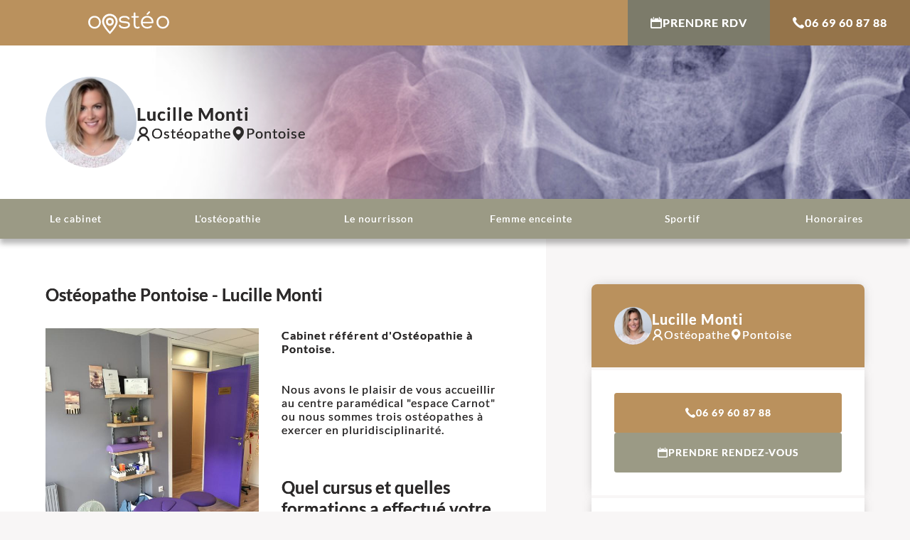

--- FILE ---
content_type: text/html; charset=UTF-8
request_url: https://oosteo.com/osteopathe-pontoise-95300-276
body_size: 12222
content:



<!DOCTYPE html>
	<head>
		<meta charset="UTF-8">
		<meta name="viewport" content="width=device-width,initial-scale=1">
        <title>Ostéopathe Pontoise, Lucille Monti - Réseau Oostéo</title>
		<link type="text/css" rel="stylesheet" media="all" href="assets/css/styles_v4.css">
		<link type="text/css" rel="stylesheet" media="all" href="assets/css/fonts.css">
		<link type="text/css" rel="stylesheet" media="all" href="assets/css/structure.css">
		<link type="text/css" rel="stylesheet" media="all" href="assets/css/colors.css">
		<link type="text/css" rel="stylesheet" media="all" href="assets/css/navigation.css">
		<link type="text/css" rel="stylesheet" media="all" href="assets/css/grid.css">
		<link type="text/css" rel="stylesheet" media="all" href="assets/css/table.css">
		<link type="text/css" rel="stylesheet" media="all" href="assets/css/overlays.css">
		<link type="text/css" rel="stylesheet" media="all" href="assets/css/animations.css">
		<link type="text/css" rel="stylesheet" media="all" href="assets/css/leaflet-1.9.4.min.css">
				<link rel="preload" as="font" href="assets/fontes_new/icomoon.woff2" crossorigin>
		<link rel="preload" as="font" href="assets/fonts/lato-custom-regular.woff2" crossorigin>
		<link rel="preload" as="font" href="assets/fonts/lato-custom-700.woff2" crossorigin>
		<link rel="canonical" href="https://oosteo.com/osteopathe-pontoise-95300-276">
		<link rel="shortcut icon" href="assets/images/favicon.ico">
		<link href="https://goo.gl/maps/iGc3x4z6Z4jWhcQL7" rel="publisher">
        <meta property="og:url" content="https://oosteo.com/osteopathe-pontoise-95300-276">
        <meta property="og:type" content="website">
        <meta property="og:title" content="Ostéopathe Pontoise, Lucille Monti - Réseau Oostéo">
        <meta property="og:description" content="Prendre rendez-vous avec le cabinet de Lucille Monti, Ostéopathe à Pontoise 95300. Séances d'ostéopathie pour adulte, bébé et femme enceinte.">
        <meta property="og:image" content="https://oosteo.com/visus/visu_1475761177.jpg">
        <meta name="description" content="Prendre rendez-vous avec le cabinet de Lucille Monti, Ostéopathe à Pontoise 95300. Séances d'ostéopathie pour adulte, bébé et femme enceinte.">
		<meta name="format-detection" content="telephone=no">
    </head>
    
    <script type="application/ld+json">{
    "@context": "https://schema.org",
    "@type": "Physician",
    "medicalSpecialty": "Ostéopathe",
    "name": "Lucille Monti",
"telephone": "0669608788",
    "image": "https://oosteo.com/visus/resize_1632925048.jpg",
"priceRange": " 50 - 70",
    "url": "https://oosteo.com/osteopathe-pontoise-95300-276",

    "contactPoint": {
        "@type": "ContactPoint",
        "contactType": "Customer Service",
        "contactOption": "",
        "areaServed": "Pontoise",
        "availableLanguage": "French"
    },
    "availableService": {
        "@type": "MedicalProcedure",
        "name": "Ostéopathie bebe adulte enceinte"
    },
    "address": {
        "@type": "PostalAddress",
  	  "name": "Lucille Monti",
        "addressCountry": "France",
		        "addressLocality": "Pontoise",
        "postalCode": "95300",
        "streetAddress": "10 rue Carnot"
    }
}</script>

	<body>
		<div id="wrapper">
			<header>
				<nav id="navbar" style="background-color:#BA915D">
	<a href="/" title="index" class="index">
		<figure class="logo">
			<svg xmlns="http://www.w3.org/2000/svg" viewBox="0 0 297.53 83.68" fill="white" width="298" height="84"><path d="M5.46 55.47C1.45 50.76-.24 45.06 0 38.38c.92-9.88 6.7-18.16 16.5-20.92a24.78 24.78 0 0 1 6.76-.8 24.83 24.83 0 0 1 6.59.8c9.7 2.76 15.76 11 16.56 20.92a23.78 23.78 0 0 1-5.35 17.09 22.66 22.66 0 0 1-17.8 8 22.54 22.54 0 0 1-17.8-8Zm17.71-32.76a18.78 18.78 0 0 0-4.72.63C11 25.3 6.61 32.24 6.61 40.25a17.5 17.5 0 0 0 3.92 11.31 16.58 16.58 0 0 0 12.73 5.87 17.54 17.54 0 0 0 12.82-5.87A18.24 18.24 0 0 0 40 40.43c0-8.1-4.37-15.13-11.93-17.09a20.9 20.9 0 0 0-4.9-.63ZM119 51.47c.89 4 7.83 6.05 14.33 6.05 4.36 0 13.71-2 13.71-8.1 0-5.7-6.76-6-14-6.5-9.62-.89-20-1.69-20-12.64 0-9.52 10.87-13.62 19.41-13.62 6.86 0 16.38 1.16 19.5 9.17 1.24 4-4.9 5.7-6 2.32-2-5.17-9.44-5.52-13.45-5.52-5.16 0-12.91 2.22-12.91 7.74 0 5.7 6.59 5.61 13.71 6.14 9.79.89 20.21 1.78 20.21 12.91s-12.82 14-20.21 14-18.78-1.87-20.56-10.77c-1.03-3.76 5.47-5.65 6.26-1.18Zm64.45-34.1a2.81 2.81 0 1 1 0 5.61h-9.7V47c0 5.07.8 10.41 6.85 10.41a9.91 9.91 0 0 0 4.19-1c3.74-2.13 6.68 3.12 2.67 5.34a13.3 13.3 0 0 1-6.86 1.52c-10.68 0-13.26-7.84-13.26-16.29V23h-5.87a2.81 2.81 0 1 1 0-5.61h5.87V7.05c0-4.28 6.41-4.19 6.41 0v10.32Zm40.06.18c10.06 2.76 16.29 11 16.47 22.35v-.09c.18 1.95-.71 4.09-4.37 4.09h-35.16c1.16 7.3 7.39 13.35 16.29 13.35a19.23 19.23 0 0 0 11.84-3.74c3.12-2.84 7.75.81 4.28 4.37-4.1 3.83-10.06 5.43-15.85 5.34-6.94 0-13.89-2.67-18.07-7.92-9.62-12.64-5.43-33.12 11.13-37.75a25.2 25.2 0 0 1 13.35 0Zm-23.33 20.92h33.57c-.63-7.56-5.26-13.35-12.2-15.13h.09a18.58 18.58 0 0 0-9.62.09c-7.12 1.87-11.3 7.83-11.84 15.04Zm21.28-36.94c2.76-3.65 8.19 0 5.25 3l-7.3 7.3c-3 2.67-6.23-.53-4.53-2.93Zm35.07 53.94c-4-4.71-5.69-10.41-5.43-17.09.89-9.88 6.68-18.16 16.47-20.92a28.24 28.24 0 0 1 13.35 0c9.71 2.76 15.76 11 16.56 20.92a23.73 23.73 0 0 1-5.34 17.09 23.77 23.77 0 0 1-35.61 0Zm17.72-32.76a18.72 18.72 0 0 0-4.72.63c-7.48 2-11.84 8.9-11.84 16.91a17.5 17.5 0 0 0 3.92 11.31 16.58 16.58 0 0 0 12.73 5.87 17.57 17.57 0 0 0 12.82-5.87 18.23 18.23 0 0 0 3.91-11.13c0-8.1-4.36-15.13-11.93-17.09a20.74 20.74 0 0 0-4.89-.63ZM83.92 9.28a37.74 37.74 0 0 0-9.44 0c-14.15 2.23-23.59 14.16-23.59 28.14 0 18.87 28.85 46.26 28.85 46.26s28.48-27.75 28.48-46.26a28.35 28.35 0 0 0-24.3-28.14Zm-4.23 65.06S58.06 51.8 58.06 37.65c0-10.49 7.08-19.43 17.69-21.1a27.5 27.5 0 0 1 7.08 0 21.24 21.24 0 0 1 18.22 21.1c0 13.88-21.36 36.69-21.36 36.69Z"/><path d="M81.74 23.81a18.19 18.19 0 0 0-4.72 0 13.94 13.94 0 0 0-11.8 14.06c0 9.44 6.41 15.13 14.43 15.13 7.56 0 14.24-5.88 14.24-15.14a14.17 14.17 0 0 0-12.15-14.05ZM79.6 45.67c-4 0-7.21-2.85-7.21-7.57a7 7 0 0 1 5.9-7 9.32 9.32 0 0 1 2.36 0 7.08 7.08 0 0 1 6.07 7c0 4.63-3.34 7.57-7.12 7.57Z"/></svg>		</figure>
	</a>
	<nav class="buttons min fit large">
    
                  
         
                                            
         				
                            <a  onclick="compter()"  href="https://www.doctolib.fr/osteopathe/pontoise/lucille-monti"  target="_blank"   rel="nofollow noopener" title="Prendre rendez-vous" class="alt only-desktop" ><i class="icon-calendar"></i>Prendre RDV</a>
				                            
                            <a href="tel:0669608788" rel="nofollow noopener" title="Appeler" class="only-desktop"><i class="icon-phone"></i>06 69 60 87 88</a>
                            <a href="#oosteo-rdv" rel="nofollow noopener" title="Prendre rendez-vous" class="alt only-mobile"><i class="icon-phone"></i><i class="icon-calendar"></i>Prendre RDV</a>
			    
    
    
    </nav>
	<a href="#" rel="nofollow noopener" title="Afficher le menu" id="navigation-expand">
		<span class="icon"></span>
		<span class="label">Afficher le menu</span>
	</a>
</nav>				<section id="banner">
	<div class="content">
		<div class="profile">
					<figure class="thumbnail">
				<img src="https://oosteo.com/visus/resize_1632925048.jpg" alt="Ostéopathe Pontoise" height="150" width="150" loading="eager" decoding="async" fetchpriority="high">
			</figure>
						<p class="infos">
				<span class="name">Lucille Monti</span>
				<span class="job"><i class="icon-user"></i>Ostéopathe</span>
				<span class="city"><i class="icon-location"></i>Pontoise</span>
			</p>
		</div>
	</div>
	<div class="swiper-container infinite autoplay onload">
	<div class="swiper-wrapper">
					<div class="swiper-slide">
				<div class="swiper-slide-content">
					<figure class="background">
						<img src="https://oosteo.com/visus/header_minisite14.jpg" alt="" height="330" width="1000" decoding="async" loading="eager" fetchpriority="high">
					</figure>
				</div>
			</div>
			</div>
</div></section>			</header>
			<nav id="navigation">


	<!--    
    -->
    
    
           	                         
								<a href="osteopathe-pontoise-95300-276">Le cabinet</a>                         
					                          
								<a href="osteopathe-pontoise-95300-losteopathie-276">L'ostéopathie</a>                         
					                          
								<a href="osteopathe-pontoise-95300-le-nourrisson-276">Le nourrisson</a>                         
					                          
								<a href="osteopathe-pontoise-95300-femme-enceinte-276">Femme enceinte</a>                         
					                          
								<a href="osteopathe-pontoise-95300-sportif-276">Sportif</a>                         
					                          
								<a href="osteopathe-pontoise-95300-honoraires-276">Honoraires</a>                         
					     
    
    
</nav>	
<style>
	.op_home p,
	.op_home h2 {
		margin: 0 !important;
		padding: 0 !important;
		display: inherit;
	}
</style>
<style>
	:root {
		--bright-color: rgb(255, 255, 255);
		--light-color: rgb(248, 246, 246);
		--dark-color: rgb(44, 42, 42);
		--theme-primary-color:
			#BA915D		;
		--theme-secondary-color:
			#9B9A85		;
		--lighter-brightness: 1.2;
		--darker-brightness: .8;
	}
</style>


<main>
	<section>
		<div class="content">
			<h1>Ostéopathe Pontoise - Lucille Monti</h1>
							<nav class="only-mobile buttons small icons">
					<a href="tel:06 69 60 87 88"
						rel="nofollow noopener" title="Appeler"><i class="icon-phone"></i>
						06 69 60 87 88					</a>
																		<a rel="nofollow noopener" onclick="compter()" href="https://www.doctolib.fr/osteopathe/pontoise/lucille-monti" target="_blank"><i class="icon-calendar"></i>Prendre RDV</a>
															</nav>
						
			<div class="only-mobile leaflet">
	<div class="map-container" id="map">
		<!--<div class="map" data-address="10 rue Carnot 95300 Pontoise"></div> -->
	</div>
	<p class="map-address">
	<span class="icon-location"></span>
	<span>10 rue Carnot 95300 Pontoise</span>
	</p>
</div>


    

			<div class="op_home main-content">
									<img class="alignleft" height="360" width="240" alt="Ostéopathe - Pontoise - Lucille Monti" decoding="async" loading="eager" fetchpriority="high" src="https://oosteo.com/visus/visu_1475761177.jpg" style="width:100%;max-width:300px">
								<p><strong>Cabinet r&eacute;f&eacute;rent d'Ost&eacute;opathie &agrave; Pontoise.</strong></p>
<p>&nbsp;</p>
<p>&nbsp;</p>
<p>Nous avons le plaisir de vous accueillir au centre param&eacute;dical "espace Carnot" ou nous sommes trois ost&eacute;opathes &agrave; exercer en pluridisciplinarit&eacute;.</p>
<p>&nbsp;</p>
<p>&nbsp;</p>
<p>&nbsp;</p>
<h2>Quel cursus et quelles formations a effectu&eacute; votre ost&eacute;opathe Lucille Monti ?</h2>
<ol>
<li>Obtention du Dipl&ocirc;me d'Ost&eacute;opathe DO agr&eacute;&eacute; par le minist&egrave;re de la sant&eacute; enregistr&eacute; au RNCP niveau I au coll&egrave;ge&nbsp; ost&eacute;opathique europ&eacute;en Holistea de Cergy</li>
<li>Master en m&eacute;decine ost&eacute;opathique et Master de science DIU (Dresden International University). Titres conformes au processus de Bologne avec une reconnaissance Europ&eacute;enne et une libre circulation du dipl&ocirc;me.Obtention du Dipl&ocirc;me Universitaire en urgences premiers secours et soins de terrain en milieu sportif Universit&eacute; de BordeauxObtention du Dipl&ocirc;me &laquo; S&eacute;curit&eacute; du patient &raquo; CESU 95 &agrave; Pontoise</li>
<li>Validation de la formation &laquo; Approche ost&eacute;opathique des b&eacute;b&eacute;s &raquo;</li>
<li>Validation de la formation &laquo; Ost&eacute;opathie grossesse, accouchement et Post-Partum &raquo;, mention Excellent&nbsp;</li>
<li>Validation de la formation &laquo; Ost&eacute;opathie et Fertilit&eacute; &raquo;, mention Excellent</li>
<li>Formation au centre hospitalier d'Argenteuil sur le Th&egrave;me des soins Palliatifs</li>
</ol>
<p>&nbsp;</p>
<p>&nbsp;</p>
<p>&nbsp;</p>
<h2>Ost&eacute;opathe attach&eacute; &agrave; l'hopital Simone Veil&nbsp;</h2>
<p>&nbsp;</p>
<p>J'exerce &eacute;galement au Groupement hospitalier Simone Veil &agrave; Eaubonne Montmorency depuis septembre 2015 en transversalit&eacute; sur l'&eacute;tablissement au p&ocirc;le femme- enfant, en r&eacute;&eacute;ducation ainsi que dans l'&eacute;quipe de la douleur et des soins palliatifs. Les consultations &agrave; l'h&ocirc;pital sont d&eacute;di&eacute;es uniquement aux patients hospitalis&eacute;s.</p>
<p>&nbsp;</p>
<p>&nbsp;</p>
<p>Nous sommes mes coll&egrave;gues et moi qualifi&eacute;es donc pour des cas plus sp&eacute;cifiques et/ ou complexes : nourrissons (t&ecirc;tes plates, RGO, troubles du sommeil,&nbsp; etc.), femmes enceintes (suivi de grossesse, prise en charge post-partum, etc.), sportifs (suivi p&eacute;riodique, r&eacute;tablissement apr&egrave;s blessure, etc.).</p>
<p>&nbsp;</p>
<p>&nbsp;</p>
<p>&nbsp;</p>
<h2>Informations pratiques sur le cabinet d'ost&eacute;opathie de Pontoise</h2>
<p>&nbsp;</p>
<p>Les horaires d'ouverture du cabinet d'ost&eacute;opathie &agrave; Pontoise sont du Lundi au Samedi, de 9h &agrave; 20h .</p>
<p>&nbsp;</p>
<p>Nous accueillons les patients sur RDV accessible sur Doctolib ou par t&eacute;l&eacute;phone.&nbsp;</p>
<p>&nbsp;</p>
<p>Les urgences sont accept&eacute;es &agrave; tout moment de la journ&eacute;e. Le cabinet est accessible aux personnes &agrave; mobilit&eacute; r&eacute;duite.</p>
<p>&nbsp;</p>
<p>&nbsp;</p>
<p>&nbsp;</p>
<p>&nbsp;</p>
<p>&nbsp;</p>
<p>&nbsp;</p>			</div>
					</div>

		<aside>
		<div class="section block full only-desktop">
		<div class="content">
			<h3 class="hidden">À propos</h3>
			<div class="profile">
									<figure class="thumbnail">
						<img src="https://oosteo.com/visus/resize_1632925048.jpg" alt="Ostéopathe Pontoise" height="64" width="64" decoding="async" loading="lazy">
					</figure>
								<p class="infos">
					<span class="name">
						Lucille Monti					</span>
					<span class="job"><i class="icon-user"></i>Ostéopathe</span>
					<span class="city"><i class="icon-location"></i>
						Pontoise					</span>
				</p>
			</div>
		</div>
	</div>
	<div class="section only-desktop">
		<div class="content">
			<nav class="buttons full">

									<a href="tel:06 69 60 87 88" rel="nofollow noopener" title="Appeler"><i class="icon-phone"></i>
						06 69 60 87 88					</a>
																			<a class="alt" rel="nofollow noopener" onclick="compter()" href="https://www.doctolib.fr/osteopathe/pontoise/lucille-monti" target="_blank"><i class="icon-calendar"></i>Prendre rendez-vous</a>
												</nav>
		</div>
	</div>
			<div class="section only-desktop">
			<div class="content">
				<h3 class="hidden">avis</h3>
				<div class="google-reviews">
	<h3><i class="icon-google-color"></i><span class="label">Google my Business</span></h3>
        <figure class="google-rating" data-rate="5">
		<span class="star"></span>
		<span class="star"></span>
		<span class="star"></span>
		<span class="star"></span>
		<span class="star"></span>
	</figure>
    
        
    <p>
	<a class="google-score"    style="cursor:pointer"
  			   href="#" rel="nofollow noopener" title="Consulter les avis" data-overlay="#overlay-google-reviews" >+ de 15 avis</a>
	</p>
</div>			</div>
		</div>
		<div class="section only-desktop">
		<div class="content">
			<h3><i class="icon-location"></i>Localisation</h3>
			<div class="leaflet">
	<div class="map-container" id="map">
		<!--<div class="map" data-address="10 rue Carnot 95300 Pontoise"></div> -->
	</div>
	<p class="map-address">
	<span class="icon-location"></span>
	<span>10 rue Carnot 95300 Pontoise</span>
	</p>
</div>


    
		</div>
	</div>
	<div class="section full only-desktop">
		<div class="content">
			<h3><i class="icon-clock"></i>Horaires</h3>
			<!--<table class="schedule">
	<tbody>
		<tr>
			<td class="day">Lundi</td>
			<td>9h15 - 20h</td>
		</tr>
		<tr>
			<td class="day">Mardi</td>
			<td>9h15 - 20h</td>
		</tr>
		<tr>
			<td class="day">Mercredi</td>
			<td>9h15 - 20h</td>
		</tr>
		<tr>
			<td class="day">Jeudi</td>
			<td>9h15 - 20h</td>
		</tr>
		<tr>
			<td class="day">Vendredi</td>
			<td>9h15 - 20h</td>
		</tr>
		<tr>
			<td class="day">Samedi</td>
			<td>9h15 - 13h15</td>
		</tr>
	</tbody>
</table>

-->
	<table class=schedule border="0" cellspacing="3" cellpadding="3" width="100%"><tbody><tr><td width="50%">Lundi</td><td>8h - 20h</td></tr><tr><td width="50%">Mardi</td><td>8h - 20h</td></tr><tr><td>Mercredi</td><td>8h - 20h</td></tr><tr><td>Jeudi</td><td>8h - 20h</td></tr><tr><td>Vendredi</td><td>8h - 20h</td></tr><tr><td>Samedi</td><td>8h - 20h</td></tr><tr><td width="50%"><br /></td><td><br /></td></tr></tbody></table>		</div>
	</div>
</aside>	</section>

	<script>
		function compter() {
			var xhr = null;
			if (window.XMLHttpRequest) {
				xhr = new XMLHttpRequest();
			}
			else if (window.ActiveXObject) {
				xhr = new ActiveXObject("Microsoft.XMLHTTP");
			}
			xhr.onreadystatechange = function () { tester_verif_pseudo(xhr); };
			ch = "ajax_compter_clics.php?id=276";
			xhr.open("GET", ch, true);
			xhr.send(null);
		}
	</script>
					<section id="oosteo-rdv" class="centered is-secondary-colored">
	<div class="content">
		<h2 class="hidden">Oosteo</h2>
        
        
              						<p class="important">Pour prendre rendez-vous ou pour toutes questions</p>
                            <nav class="buttons icons large">
                                <a href="tel:06 69 60 87 88" rel="nofollow noopener" title="Appeler"><i class="icon-phone"></i>06 69 60 87 88</a>
                               
                               
                               
                                     
                       
                       
                                                           								<a  rel="nofollow noopener" onclick="compter()" href="https://www.doctolib.fr/osteopathe/pontoise/lucille-monti" target="_blank"><i class="icon-calendar"></i>Prendre RDV</a>
												     
                                                 
                                                 
                                                 
                                                 
                       	                       
                            </nav>
                            
         	                  
                            
                            
                            
		<ul class="icons">
			<li>
				<figure class="icon">
					<svg xmlns="http://www.w3.org/2000/svg" viewBox="0 0 160 160"><path d="M30 44.6v70.7h100V44.6H30zm33.4 31l-1.9.7 1.5 1.4-2 .3 1.2 1.6-2-.1.9 1.8-2-.5.5 2-2-.8.1 2-1.6-1.2-.3 2-.1-.1v11.5l-3-3-3 3V84.7l-.1.1-.3-2-1.7 1.2.1-2-1.8.9.5-2-2 .5.9-1.8-2 .1 1.2-1.6-2-.3 1.5-1.4-2-.8 1.7-1.1-1.7-1 1.9-.7-1.5-1.4 2-.3-1.2-1.6 2 .1-.9-1.8 2 .5-.5-2 1.8.9-.1-2 1.6 1.2.3-2 .2.2 1.2 1.3.7-1.9 1.1 1.7 1.1-1.7.7 1.9 1.2-1.3.2-.2.3 2 1.6-1.2-.1 2 1.8-.9-.5 2 2-.5-.9 1.8 2-.1-1 1.6 2 .3-1.5 1.4 1.9.7-1.7 1.1 1.7 1zm29.1 15.8H75.3v-2.2h17.1v2.2zm25.5-5.1H75.3v-2.2H118v2.2zm0-5.2H75.3v-2.2H118v2.2zm0-5.2H75.3v-2.2H118v2.2zm0-5.1H75.3v-2.2H118v2.2z" fill="#fff"/></svg>				</figure>
				<span class="title">Diplôme d'Ostéopathe</span>
			</li>
			<li>
				<figure class="icon">
					<svg xmlns="http://www.w3.org/2000/svg" viewBox="0 0 160 160">
    <path fill="#FFF" d="M113.2 86l-33.3 33.3-15.1-15.1-8 8 23.1 23.1L121.2 94l-8-8zM86 40.1c.7-1.3 1-2.7 1-4.2 0-5.2-4.2-9.4-9.4-9.4s-9.4 4.2-9.4 9.4c0 1.5.3 2.9 1 4.2H86z"/>
    <path fill="#FFF" d="M109 61.6h-1.7c-.5-6.7-4.2-12.6-9.7-15.9l2.1-9.8c-2.3.8-4.1 2-5.4 3.1l.1-4.9c-5.2 3.2-6.8 7.3-7.3 8.7H76.2c-10.3 0-18.8 7.6-20.2 17.5-.3.1-.5.2-.6.2-.1 0-.2 0-.2.1-.2 0-.5.1-.8 0-.4-.1-.8-.3-1.1-.5l-.1-.1-.2-.2c-.1-.1-.1-.2-.2-.3-.3-.5-.4-1-.3-1.6.1-.8.5-1.6 1.2-2 .5-.3 1-.5 1.5-.6v-1.1h-.6c-.6 0-1.1.1-1.7.3-.8.3-1.5.9-2 1.5-.3.3-.5.8-.7 1.3-.4 1-.4 2.1-.1 3.1.1.3.2.5.3.8l.1.3.2.4c.5.8 1.3 1.4 2.1 1.9.6.3 1.3.5 2 .5h.6c.1 6.7 3.4 12.7 8.5 16.4v6.5c0 1.5 1.2 2.7 2.7 2.7h6.1c1.5 0 2.7-1.2 2.7-2.7v-2.7H87c.6 0 1.1 0 1.7-.1v2.8c0 1.5 1.2 2.7 2.7 2.7h6.1c1.5 0 2.7-1.2 2.7-2.7v-7.5c2.1-1.8 3.9-4.1 5.1-6.6h3.7c1.5 0 2.7-1.2 2.7-2.7v-5.8c0-1.8-1.2-3-2.7-3zm-22.7 5.7h-6.5v6.5h-7.5v-6.5h-6.5v-7.5h6.5v-6.5h7.5v6.5h6.5v7.5zm10.6-3.8c-2 0-3.7-1.6-3.7-3.7 0-2 1.6-3.7 3.7-3.7 2 0 3.7 1.6 3.7 3.7s-1.7 3.7-3.7 3.7z"/>
</svg>
				</figure>
				<span class="title">Agréé mutuelle</span>
			</li>
			<li>
				<figure class="icon">
					<svg xmlns="http://www.w3.org/2000/svg" viewBox="0 0 160 160">
	<path fill="#FFF" d="M105.1 58.4c.1 6.2-1.5 10.3-3.4 14.2-3.5 7.2-8.3 13.5-13.4 19.5-2.4 2.9-5 5.6-7.6 8.3-.3.3-.5.5-1 .1-7.9-8-15.2-16.4-20.6-26.3-1.9-3.4-3.4-7-4-10.9-1-7.1.8-13.5 5.3-19 5-6.2 11.7-9 19.6-8.9 6.5.1 12.2 2.2 17 6.5 5.4 4.9 8 11 8.1 16.5zm-25-16.5c-.9 0-2 0-3.2.1-8.8 1.2-15.3 8.5-15.8 17.4-.2 4 1.1 7.6 2.8 11.1 4 8.1 9.7 15.1 15.7 21.8.3.4.5.4.9 0 1.4-1.7 3-3.4 4.4-5.1C89.1 82 93.1 76.6 96 70.6c1.4-2.9 2.6-5.9 2.8-9.2.6-10.5-7.9-19.4-18.7-19.5z"/>
	<path fill="#FFF" d="M92.4 58.7c-1-6.7-7.6-11.8-15.6-10-5.7 1.3-9.4 6.2-9.4 12.3 0 .5 0 .9.1 1.4.7 8.6 8 13 15.3 11.4 6.6-1.4 10.7-7.8 9.6-15.1zm-12.4 9c-2.8 0-4.9-1.6-5.8-4v-.1c-.1-.4-.3-.8-.3-1.2v-.3c-.1-.4-.1-.8-.1-1.2 0-3.6 2.6-6.2 6.3-6.2 3.6 0 6.3 2.8 6.3 6.3-.1 3.8-2.8 6.7-6.4 6.7zM112.3 85.6L79 118.9l-15.1-15.1-8 8L79 135l41.3-41.3-8-8.1z"/>
</svg>
				</figure>
				<span class="title">Certifié Oostéo</span>
			</li>
		</ul>
	</div>
</section>				<section class="min centered is-light-colored">
    <div class="content">
        <h2 class="hidden">Les articles</h2>
        <div class="grid posts swiperable auto has-controls">
            <div class="items">

                
                    <div class="item">
                        <a href="osteopathe-pontoise-95300-le-nourrisson-276" title="En savoir plus"
                            class="item-content">
                            <figure>
                                <img src="https://oosteo.com/images/bebe3.jpg" alt="Ostéopathe pour nourrissons - Pontoise" decoding="async" loading="lazy" width="315" height="135">
                            </figure>
                            <h3>Ostéopathie pour nourrissons</h3>
                            <p>
                                L'ostéopathie est susceptible de faire beaucoup de bien à votre bébé si vous êtes dans un des cas su ...
                            </p>
                        </a>
                    </div>
                


                
                    <div class="item">
                        <a href="osteopathe-pontoise-95300-femme-enceinte-276" title="En savoir plus"
                            class="item-content">
                            <figure>
                                <img src="https://oosteo.com/images/enceinte3.jpg" alt="Ostéopathe pour femmes enceintes - Pontoise" decoding="async" loading="lazy" width="315" height="135">
                            </figure>
                            <h3>Ostéopathie pour femmes enceintes</h3>
                            <p>
                                Si vous attendez un bébé, notre cabinet vous conseille des consultations spécifiques à votre état.La ...
                            </p>
                        </a>
                    </div>
                
                
                    <div class="item">
                        <a href="osteopathe-pontoise-95300-sportif-276" title="En savoir plus"
                            class="item-content">
                            <figure>
                                <img src="https://oosteo.com/images/sport3.jpg" alt="Ostéopathe pour sportifs - Pontoise" decoding="async" loading="lazy" width="315" height="135">
                            </figure>
                            <h3>Ostéopathie pour sportifs</h3>
                            <p>
                                Si vous pratiquez le sport, l'ostéopathie vous permettra de développer votre puissance musculaire, v ...
                            </p>
                        </a>
                    </div>
                
                
                    <div class="item">
                        <a href="osteopathe-pontoise-95300-losteopathie-276" title="En savoir plus"
                            class="item-content">
                            <figure>
                                <img src="https://oosteo.com/images/osteo3.jpg" alt="Ostéopathie - Pontoise" decoding="async" loading="lazy" width="315" height="135">
                            </figure>
                            <h3>L'ostéopathie</h3>
                            <p>
                                L'ostéopathie est une pratique thérapeutique non intrusive apparue peu avant 1900 aux Etats-Unis par ...
                            </p>
                        </a>
                    </div>
                
                
                    <div class="item">
                        <a href="osteopathe-pontoise-95300-honoraires-276" title="En savoir plus"
                            class="item-content">
                            <figure>
                                <img src="https://oosteo.com/images/honos3.jpg" alt="Honoraires Ostéopathe - Pontoise" decoding="async" loading="lazy" width="315" height="135">
                            </figure>
                            <h3>Honoraires Ostéopathe</h3>
                            <p>
                                Les honoraires de consultation sont de 70 euros pour les adultes et 60 euros pour les enfants ( de m ...
                            </p>
                        </a>
                    </div>
                
            </div>
        </div>
    </div>
</section>			</main>
			<nav id="mobile-footer" class="only-mobile">
 
		<div class="google-reviews">
	<h3><i class="icon-google-color"></i><span class="label">Google my Business</span></h3>
        <figure class="google-rating" data-rate="5">
		<span class="star"></span>
		<span class="star"></span>
		<span class="star"></span>
		<span class="star"></span>
		<span class="star"></span>
	</figure>
    
        
    <p>
	<a class="google-score"    style="cursor:pointer"
  			   href="#" rel="nofollow noopener" title="Consulter les avis" data-overlay="#overlay-google-reviews" >+ de 15 avis</a>
	</p>
</div> 		<nav class="buttons">
			<a href="#" rel="nofollow noopener" title="Se rendre" data-overlay="#overlay-leaflet">
				<span class="icon-location"></span>
				<span class="label">Se rendre</span>
			</a>
			<a href="#" rel="nofollow noopener" title="Voir les horaires" data-overlay="#overlay-schedule">
				<span class="icon-clock"></span>
				<span class="label">Voir les horaires</span>
			</a>
		</nav>
	</div>
</nav>			<footer>
				<section class="min is-primary-colored">
					<div class="content">
						<div class="columns vertical-centered">
							<div class="large">
								<p>Mentions légales et contact : Lucille Monti, Ostéopathe. 
                                
                                <a href="https://www.google.com/maps/place/10 rue Carnot 95300 Pontoise" target="_blank" rel="nofollow noopener" title="Trouver sur Google map">
                             10 rue Carnot 95300 Pontoise</a>. 
                             
                                                              
                               
							                                       			  Tél : <a href="tel:06 69 60 87 88" rel="nofollow noopener" title="Appeler">06 69 60 87 88</a>
                                          
                                          
                                          
                                          </p>
                                          
                                          
                             
                             
								<p>© 2013-2026 — Membre du Réseau Oostéo — 
                                
                                Ostéopathe <a style="color:#FFF" href="https://oosteo.com/nos-osteopathes-val-doise">Ostéopathe Val-d'Oise</a>
                                
                                 —   <a href="https://www.osteopathie.org/303-liste-des-etablissements-agrees.html" target=_blank>Ecole d'Ostéopathie agréée par le Ministère de la Santé</a>
                                 
                                 </p>
                                
                                
							</div>
							<div class="min is-last">
								<nav class="socialbar">

		            
            
            
            	            

            
            
         	            
            
            
            	 
						<a href="https://goo.gl/maps/iGc3x4z6Z4jWhcQL7" target="_blank" rel="nofollow noopener" title="Suivre sur google my business"><i class="icon-google"></i><span class="label">Suivre sur google my business</span></a>
			            
    
            
               
            
            
            
            
            
            
</nav>								</div>
						</div>
					</div>
				</section>
			</footer>
			<div id="overlays">
	<div id="overlay-google-reviews" class="overlay short right">
	<div class="overlay-container">
		<a href="#" rel="nofollow noopener" title="Fermer" class="overlay-close">
			<span class="label">Fermer</span>
			<span class="icon-close"></span>
		</a>
		<div class="overlay-content centered">
			<h2>Les avis Google</h2>
			<div class="google-reviews list">
            
            
                        
								<div class="google-review">
					<span class="name">Guillaume DELAMARRE</span>
					<figure class="google-rating" data-rate="5">
						<span class="star"></span>
						<span class="star"></span>
						<span class="star"></span>
						<span class="star"></span>
						<span class="star"></span>
					</figure>
					<!--<span class="date"></span>-->
					Très satisfait.				</div>
				            
								<div class="google-review">
					<span class="name">Philippe Arnaud</span>
					<figure class="google-rating" data-rate="5">
						<span class="star"></span>
						<span class="star"></span>
						<span class="star"></span>
						<span class="star"></span>
						<span class="star"></span>
					</figure>
					<!--<span class="date"></span>-->
					Très bonne ostéopathe Une ostéopathe qui ira loin, passionnée par ce qu'elle fait et qui le fait ressentir.				</div>
				            
								<div class="google-review">
					<span class="name">Melissa Atienza</span>
					<figure class="google-rating" data-rate="5">
						<span class="star"></span>
						<span class="star"></span>
						<span class="star"></span>
						<span class="star"></span>
						<span class="star"></span>
					</figure>
					<!--<span class="date"></span>-->
					Très satisfaite des séances avec Mme Monti. Ostéopathe à l'écoute et douce !				</div>
				            
								<div class="google-review">
					<span class="name">Laetitia Salvat</span>
					<figure class="google-rating" data-rate="5">
						<span class="star"></span>
						<span class="star"></span>
						<span class="star"></span>
						<span class="star"></span>
						<span class="star"></span>
					</figure>
					<!--<span class="date"></span>-->
					Très bon accueil, écoute, prend son temps Très professionnelle Je recommande mille fois				</div>
				            
								<div class="google-review">
					<span class="name">jade bordereau</span>
					<figure class="google-rating" data-rate="5">
						<span class="star"></span>
						<span class="star"></span>
						<span class="star"></span>
						<span class="star"></span>
						<span class="star"></span>
					</figure>
					<!--<span class="date"></span>-->
					Une grande professionnelle, à l'écoute et efficace. Je recommande chaleureusement!				</div>
				            
								<div class="google-review">
					<span class="name">D M</span>
					<figure class="google-rating" data-rate="5">
						<span class="star"></span>
						<span class="star"></span>
						<span class="star"></span>
						<span class="star"></span>
						<span class="star"></span>
					</figure>
					<!--<span class="date"></span>-->
					Une praticienne très professionnelle qui prend le temps, avec douceur et grande écoute. A recommander !				</div>
				            
								<div class="google-review">
					<span class="name">Maud Gricourt</span>
					<figure class="google-rating" data-rate="5">
						<span class="star"></span>
						<span class="star"></span>
						<span class="star"></span>
						<span class="star"></span>
						<span class="star"></span>
					</figure>
					<!--<span class="date"></span>-->
					Je souffrais du cou et des épaules depuis plusieurs mois, je suis très satisfaite des 2 séances effectuées. Très douce, efficace et à l'écoute, je recommande !				</div>
				            
								<div class="google-review">
					<span class="name">Esther Rocher</span>
					<figure class="google-rating" data-rate="5">
						<span class="star"></span>
						<span class="star"></span>
						<span class="star"></span>
						<span class="star"></span>
						<span class="star"></span>
					</figure>
					<!--<span class="date"></span>-->
					Lucille est une ostéopathe très à l'écoute et qui cherche les sources des douleurs en profondeur. Merci pour tes doigts magique ?				</div>
				            
								<div class="google-review">
					<span class="name">Aïcha</span>
					<figure class="google-rating" data-rate="5">
						<span class="star"></span>
						<span class="star"></span>
						<span class="star"></span>
						<span class="star"></span>
						<span class="star"></span>
					</figure>
					<!--<span class="date"></span>-->
					Une ostéopathe avec des doigts de fée, très satisfaite de mes séances. Mme Monti est très à l'écoute, délicate et efficace. Je recommande à 100%.				</div>
				            
								<div class="google-review">
					<span class="name">Virginie Le Mercier</span>
					<figure class="google-rating" data-rate="5">
						<span class="star"></span>
						<span class="star"></span>
						<span class="star"></span>
						<span class="star"></span>
						<span class="star"></span>
					</figure>
					<!--<span class="date"></span>-->
					La douceur et le professionnalisme réunis !  Très satisfait des résultats après être passé entre ses mains. Elle s'est aussi occupée de mes enfants ! N'hésitez pas à la consulter !				</div>
				            
								<div class="google-review">
					<span class="name">Anaïs VINCK</span>
					<figure class="google-rating" data-rate="5">
						<span class="star"></span>
						<span class="star"></span>
						<span class="star"></span>
						<span class="star"></span>
						<span class="star"></span>
					</figure>
					<!--<span class="date"></span>-->
					Super Ostéopathe, je vous la recommande. Elle travaille aussi bien le corps que le psychologique.				</div>
				            
								<div class="google-review">
					<span class="name">Zélie Tesson</span>
					<figure class="google-rating" data-rate="5">
						<span class="star"></span>
						<span class="star"></span>
						<span class="star"></span>
						<span class="star"></span>
						<span class="star"></span>
					</figure>
					<!--<span class="date"></span>-->
					Ostéo très douce, à l'ecoute et très professionnelle. En plus d'avoir débloqué, remis en place, et soulagé mes problemes de dos et de respiration, elle m'a donné plein de bons conseils pour rester en forme et me soulager durablement.				</div>
				            
								<div class="google-review">
					<span class="name">Annick DRUON</span>
					<figure class="google-rating" data-rate="5">
						<span class="star"></span>
						<span class="star"></span>
						<span class="star"></span>
						<span class="star"></span>
						<span class="star"></span>
					</figure>
					<!--<span class="date"></span>-->
					Nous avons fait la connaissance de Lucille MONTI lors des nombreuses hospitalisations de mon mari. A sa sortie, il ne « jurait que par elle ». Elle a su, depuis, grâce à ses compétences, son professionnalisme et sa psychologie, apaisé ses douleurs, lui redonner l'envie. Bref ! C'est une magicienne aux mains d'or. Elle a ma gratitude et ma reconnaissance à jamais .				</div>
				            
								<div class="google-review">
					<span class="name">France MARQUE</span>
					<figure class="google-rating" data-rate="5">
						<span class="star"></span>
						<span class="star"></span>
						<span class="star"></span>
						<span class="star"></span>
						<span class="star"></span>
					</figure>
					<!--<span class="date"></span>-->
					Beaucoup de professionnalisme et de douceur à la fois. Ostéopathe ayant de la compétence hospitalière et cabinet qui permet de donner des explications claires et de solutionner des problèmes et douleurs persistantes. Lucille MONTI à su traiter aussi bien mes enfants et moi même. Merci				</div>
				            
								<div class="google-review">
					<span class="name">jennifer batten</span>
					<figure class="google-rating" data-rate="5">
						<span class="star"></span>
						<span class="star"></span>
						<span class="star"></span>
						<span class="star"></span>
						<span class="star"></span>
					</figure>
					<!--<span class="date"></span>-->
					Une fée :-) aussi bien pour les adultes que pour les enfants. Toujours souriante, à l'écoute, efficace, très professionnelle. Ses soins sont d'une grande qualité. Je recommande vivement.				</div>
				            
								<div class="google-review">
					<span class="name">Sandrine PAINTOUX BLANQUART</span>
					<figure class="google-rating" data-rate="5">
						<span class="star"></span>
						<span class="star"></span>
						<span class="star"></span>
						<span class="star"></span>
						<span class="star"></span>
					</figure>
					<!--<span class="date"></span>-->
					Une ostéopathe au top ! Douce, professionnelle et de bons conseils aussi bien pour les adultes et les enfants. Je la conseille les yeux fermés.				</div>
				            
								<div class="google-review">
					<span class="name">Deborah Dayan</span>
					<figure class="google-rating" data-rate="5">
						<span class="star"></span>
						<span class="star"></span>
						<span class="star"></span>
						<span class="star"></span>
						<span class="star"></span>
					</figure>
					<!--<span class="date"></span>-->
					Un accompagnement de qualité. Très professionnelle, douce et pédagogue. Elle m'a aidé à vivre confortablement ma grossesse en réduisant les maux associés. Je recommande vivement !				</div>
				            
								<div class="google-review">
					<span class="name">Marie FOSSEY</span>
					<figure class="google-rating" data-rate="5">
						<span class="star"></span>
						<span class="star"></span>
						<span class="star"></span>
						<span class="star"></span>
						<span class="star"></span>
					</figure>
					<!--<span class="date"></span>-->
					Lucille est vraiment à l'écoute. Son travail est complet et efficace. Je recommande chaleureusement ses soins !				</div>
				            
								<div class="google-review">
					<span class="name">Amélia Martinez</span>
					<figure class="google-rating" data-rate="5">
						<span class="star"></span>
						<span class="star"></span>
						<span class="star"></span>
						<span class="star"></span>
						<span class="star"></span>
					</figure>
					<!--<span class="date"></span>-->
					Je recommande Lucille Monti qui a su soulager mes migraines. Une grande délivrance, encore merci! Elle allie douceur et fermeté au cours de ses soins, idéal. Lucille m'a également accompagnée au cours de mes grossesses, ce qui m'a apporté un vrai confort. Enfin Lucille suit mes filles, un vrai bonheur pour soulager les douleurs de croissance. Merci pour votre professionnalisme, votre écoute et votre gentillesse.				</div>
				            
								<div class="google-review">
					<span class="name">marine m.</span>
					<figure class="google-rating" data-rate="5">
						<span class="star"></span>
						<span class="star"></span>
						<span class="star"></span>
						<span class="star"></span>
						<span class="star"></span>
					</figure>
					<!--<span class="date"></span>-->
					Lucille est une ostéopathe incroyable, elle a suivi toute ma grossesse et mon fils a sa naissance. Elle est professionelle, douce, a l'écoute. Ses seances m'ont permis de vivre une grossesse sans trop de maux. Je la conseille vraiment et je n'irais voir personne d'autre.				</div>
				            
								<div class="google-review">
					<span class="name">Mélanie Vincent</span>
					<figure class="google-rating" data-rate="5">
						<span class="star"></span>
						<span class="star"></span>
						<span class="star"></span>
						<span class="star"></span>
						<span class="star"></span>
					</figure>
					<!--<span class="date"></span>-->
					Ostéopathe très compétente et travaillant dans la douceur, elle ne m'a jamais fait mal. Très respectueuse et investie, elle prendre le temps d'écouter et de poser des questions pour comprendre le blocage du corps. Je suis toujours venue en confiance et j'ai pu faire appel à elle pour ma fille de 3 ans en étant sereine.  Je la recommande les yeux fermés.				</div>
							</div>
		</div>
	</div>
</div>	<div id="overlay-schedule" class="overlay bottom short">
	<div class="overlay-container">
		<a href="#" rel="nofollow noopener" title="Fermer" class="overlay-close">
			<span class="label">Fermer</span>
			<span class="icon-close"></span>
		</a>
		<div class="overlay-content">
			<h2><i class="icon-clock"></i>Horaires</h2>
			<!--<table class="schedule">
	<tbody>
		<tr>
			<td class="day">Lundi</td>
			<td>9h15 - 20h</td>
		</tr>
		<tr>
			<td class="day">Mardi</td>
			<td>9h15 - 20h</td>
		</tr>
		<tr>
			<td class="day">Mercredi</td>
			<td>9h15 - 20h</td>
		</tr>
		<tr>
			<td class="day">Jeudi</td>
			<td>9h15 - 20h</td>
		</tr>
		<tr>
			<td class="day">Vendredi</td>
			<td>9h15 - 20h</td>
		</tr>
		<tr>
			<td class="day">Samedi</td>
			<td>9h15 - 13h15</td>
		</tr>
	</tbody>
</table>

-->
	<table class=schedule border="0" cellspacing="3" cellpadding="3" width="100%"><tbody><tr><td width="50%">Lundi</td><td>8h - 20h</td></tr><tr><td width="50%">Mardi</td><td>8h - 20h</td></tr><tr><td>Mercredi</td><td>8h - 20h</td></tr><tr><td>Jeudi</td><td>8h - 20h</td></tr><tr><td>Vendredi</td><td>8h - 20h</td></tr><tr><td>Samedi</td><td>8h - 20h</td></tr><tr><td width="50%"><br /></td><td><br /></td></tr></tbody></table>		</div>
	</div>
</div>	<div id="overlay-leaflet" class="overlay bottom short">
	<div class="overlay-container">
		<a href="#" rel="nofollow noopener" title="Fermer" class="overlay-close">
			<span class="label">Fermer</span>
			<span class="icon-close"></span>
		</a>
		<div class="overlay-content">
			<h2><i class="icon-location"></i>Localisation</h2>
			<div class="leaflet">
	<div class="map-container" id="map">
		<!--<div class="map" data-address="10 rue Carnot 95300 Pontoise"></div> -->
	</div>
	<p class="map-address">
	<span class="icon-location"></span>
	<span>10 rue Carnot 95300 Pontoise</span>
	</p>
</div>


    
		</div>
	</div>
</div>	<a href="#" rel="nofollow noppener" title="Fermer" class="overlay-close clickoutside">Fermer</a>
</div>		</div>

<script src="assets/js/leaflet-1.9.4.min.js" defer></script>
<script>
document.addEventListener('DOMContentLoaded', function() {
	const mapContainers = document.querySelectorAll('.map-container');
	mapContainers.forEach(function (mapContainer) {
		var element = mapContainer ; 
		var lngCenter = 2.09364; 
		var latCenter = 49.0487; 
		var map = L.map(element);
		L.tileLayer('https://{s}.tile.osm.org/{z}/{x}/{y}.png', {
			attribution: '&copy; <a href="https://osm.org/copyright">OpenStreetMap</a> contributors'
		}).addTo(map);
		var targetCenter = L.latLng(latCenter, lngCenter);
		map.setView(targetCenter, 15);
		var LeafIcon = L.Icon.extend({
			options: {
			iconSize:     [29, 29],
			shadowSize:   [0, 0],
			iconAnchor:   [14.5, 47],
			shadowAnchor: [0, 0],
			popupAnchor:  [-3, -76]
			}
		});
		target = L.latLng(49.0487, 2.09364);
		iconRef = new LeafIcon({iconUrl: 'https://oosteo.com/pin.png'}); 
		L.marker(target, {icon: iconRef}).addTo(map);
	});
});
</script>
<script src="assets/js/main.js" defer></script>
<script src="https://plausible.io/js/script.js" data-domain="oosteo.com" defer></script>

</body>
</html>